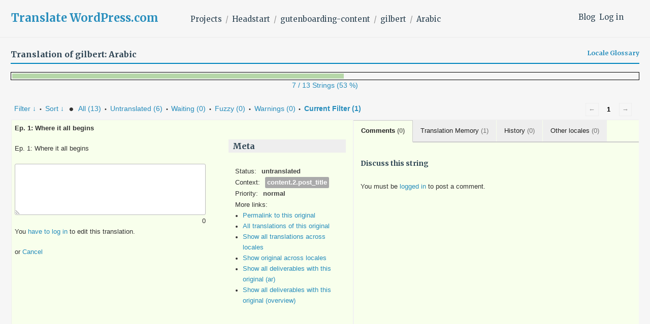

--- FILE ---
content_type: text/html; charset=UTF-8
request_url: https://translate.wordpress.com/projects/headstart/gutenboarding-content/gilbert/ar/default/-get-translation-helpers/822446?nohc
body_size: 349
content:
{"helper-other-locales-822446":{"content":"No other locales have translated this string yet.","count":0},"helper-translation-discussion-822446":{"content":"<div class=\"discussion-wrapper\">\n\t\t\t<ul class=\"discussion-list\">\n\t\t\t<\/ul><!-- .discussion-list -->\n\t\t<div id=\"respond\" class=\"comment-respond\">\n\t\t<h6 id=\"reply-title\" class=\"discuss-title\">Discuss this string<\/h6><p class=\"must-log-in\">You must be <a href=\"https:\/\/translate.wordpress.com\/wp-login.php?redirect_to=https%3A%2F%2Ftranslate.wordpress.com%2Fgth_original%2F31476313%2F\">logged in<\/a> to post a comment.<\/p>\t<\/div><!-- #respond -->\n\t<\/div><!-- .discussion-wrapper -->","count":0},"helper-history-822446":{"content":"No translation history for this string","count":0},"helper-translation-memory-822446":{"content":"<ul class=\"suggestions\"><li class=\"\"><span class=\"score\">100%<\/span><span class=\"translation-date\" title=\"2021-03-11 11:54:06\">2021-03-11<\/span><span class=\"translation-author\" title=\"Added by\">welocalizegp<\/span><span class=\"translation\">\u0627\u0644\u062d\u0644\u0642\u0629 1: Where it all begins<\/span><a class='copy-suggestion' href='#'>copy this<\/a><\/li><\/ul>","count":1}}